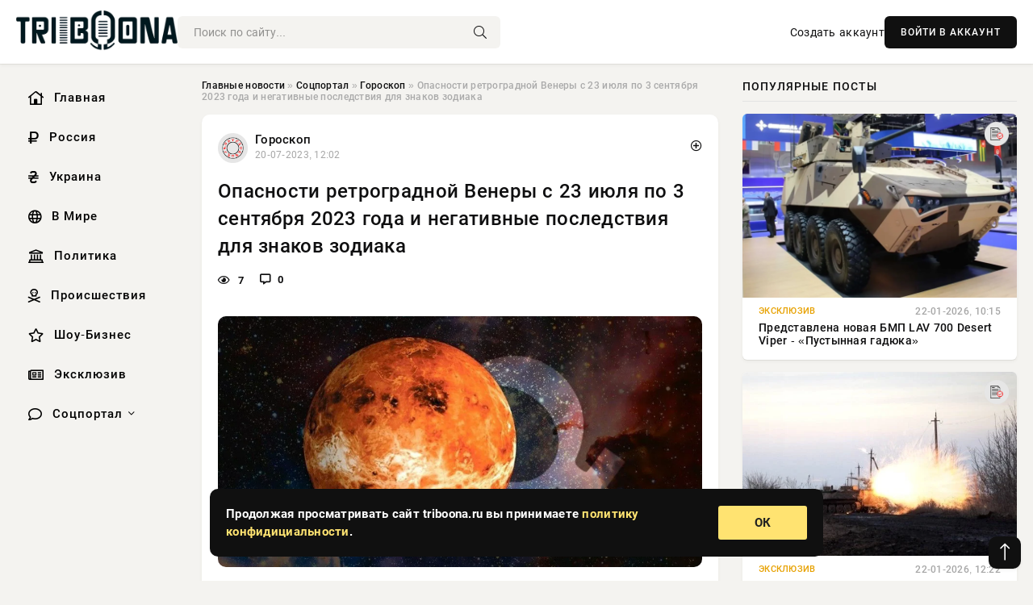

--- FILE ---
content_type: text/html; charset=utf-8
request_url: https://triboona.ru/social/goroskop/312774-opasnosti-retrogradnoj-venery-s-23-ijulja-po-3-sentjabrja-2023-goda-i-negativnye-posledstvija-dlja-znakov-zodiaka.html
body_size: 15490
content:
<!DOCTYPE html>
<html lang="ru">
   <head>
   <title>Опасности ретроградной Венеры с 23 июля по 3 сентября 2023 года и негативные последствия для знаков зодиака » Информационно аналитический портал «Твоя Свободная трибуна»</title>
<meta charset="utf-8">
<meta name="description" content="Ретроградные движения планет могут оказывать значительное влияние на жизнь и поведение людей. Венера, планета любви и гармонии, переходит в ретроградное движение с 23 июля по 3 сентября 2023">
<meta name="keywords" content="Венеры, планет, могут, оказывать, значительное, влияние, жизнь, поведение, людей, Венера, планета, любви, гармонии, движения, переходит, движение, сентября, период, когда, стоит, готовы, обратить">
<link rel="canonical" href="https://triboona.ru/social/goroskop/312774-opasnosti-retrogradnoj-venery-s-23-ijulja-po-3-sentjabrja-2023-goda-i-negativnye-posledstvija-dlja-znakov-zodiaka.html">
<link rel="alternate" type="application/rss+xml" title="Информационно аналитический портал «Твоя Свободная трибуна» RSS" href="https://triboona.ru/rss.xml">
<link rel="preconnect" href="https://triboona.ru/" fetchpriority="high">
<meta property="twitter:title" content="Опасности ретроградной Венеры с 23 июля по 3 сентября 2023 года и негативные последствия для знаков зодиака » Информационно аналитический портал «Твоя Свободная трибуна»">
<meta property="twitter:url" content="https://triboona.ru/social/goroskop/312774-opasnosti-retrogradnoj-venery-s-23-ijulja-po-3-sentjabrja-2023-goda-i-negativnye-posledstvija-dlja-znakov-zodiaka.html">
<meta property="twitter:card" content="summary_large_image">
<meta property="twitter:image" content="https://triboona.ru/uploads/posts/2023-07/1689843740-1bezymyannyjorpp.png">
<meta property="twitter:description" content="Ретроградные движения планет могут оказывать значительное влияние на жизнь и поведение людей. Венера, планета любви и гармонии, переходит в ретроградное движение с 23 июля по 3 сентября 2023 года. Это период, когда стоит быть особенно внимательными к своим отношениям и финансам, так как влияние">
<meta property="og:type" content="article">
<meta property="og:site_name" content="Информационно аналитический портал «Твоя Свободная трибуна»">
<meta property="og:title" content="Опасности ретроградной Венеры с 23 июля по 3 сентября 2023 года и негативные последствия для знаков зодиака » Информационно аналитический портал «Твоя Свободная трибуна»">
<meta property="og:url" content="https://triboona.ru/social/goroskop/312774-opasnosti-retrogradnoj-venery-s-23-ijulja-po-3-sentjabrja-2023-goda-i-negativnye-posledstvija-dlja-znakov-zodiaka.html">
<meta property="og:image" content="https://triboona.ru/uploads/posts/2023-07/1689843740-1bezymyannyjorpp.png">
<meta property="og:description" content="Ретроградные движения планет могут оказывать значительное влияние на жизнь и поведение людей. Венера, планета любви и гармонии, переходит в ретроградное движение с 23 июля по 3 сентября 2023 года. Это период, когда стоит быть особенно внимательными к своим отношениям и финансам, так как влияние">

<script src="/engine/classes/min/index.php?g=general&amp;v=wwtts"></script>
<script src="/engine/classes/min/index.php?f=engine/classes/js/jqueryui.js,engine/classes/js/dle_js.js&amp;v=wwtts" defer></script>
<script type="application/ld+json">{"@context":"https://schema.org","@graph":[{"@type":"NewsArticle","@context":"https://schema.org/","publisher":{"@type":"Organization","name":"Информационно аналитический портал «Твоя Свободная трибуна»","logo":{"@type":"ImageObject","url":""}},"name":"Опасности ретроградной Венеры с 23 июля по 3 сентября 2023 года и негативные последствия для знаков зодиака","headline":"Опасности ретроградной Венеры с 23 июля по 3 сентября 2023 года и негативные последствия для знаков зодиака","mainEntityOfPage":{"@type":"WebPage","@id":"https://triboona.ru/social/goroskop/312774-opasnosti-retrogradnoj-venery-s-23-ijulja-po-3-sentjabrja-2023-goda-i-negativnye-posledstvija-dlja-znakov-zodiaka.html"},"datePublished":"2023-07-20T12:02:20+03:00","author":{"@type":"Person","name":"Елена Краснова","url":"https://triboona.ru/user/%D0%95%D0%BB%D0%B5%D0%BD%D0%B0+%D0%9A%D1%80%D0%B0%D1%81%D0%BD%D0%BE%D0%B2%D0%B0/"},"image":["https://triboona.ru/uploads/posts/2023-07/1689843740-1bezymyannyjorpp.png"],"description":"Ретроградные движения планет могут оказывать значительное влияние на жизнь и поведение людей. Венера, планета любви и гармонии, переходит в ретроградное движение с 23 июля по 3 сентября 2023 года. Это период, когда стоит быть особенно внимательными к своим отношениям и финансам, так как влияние"},{"@type":"BreadcrumbList","@context":"https://schema.org/","itemListElement":[{"@type":"ListItem","position":1,"item":{"@id":"https://triboona.ru/","name":"Главные новости"}},{"@type":"ListItem","position":2,"item":{"@id":"https://triboona.ru/social/","name":"Соцпортал"}},{"@type":"ListItem","position":3,"item":{"@id":"https://triboona.ru/social/goroskop/","name":"Гороскоп"}},{"@type":"ListItem","position":4,"item":{"@id":"https://triboona.ru/social/goroskop/312774-opasnosti-retrogradnoj-venery-s-23-ijulja-po-3-sentjabrja-2023-goda-i-negativnye-posledstvija-dlja-znakov-zodiaka.html","name":"Опасности ретроградной Венеры с 23 июля по 3 сентября 2023 года и негативные последствия для знаков зодиака"}}]}]}</script> 
      <meta name="viewport" content="width=device-width, initial-scale=1.0" />
      <meta name="msapplication-TileColor" content="#e6e6e6">   
      <meta name="theme-color" content="#101010"> 
      <link rel="preload" href="/templates/Default/css/common.css" as="style">
      <link rel="preload" href="/templates/Default/css/styles.css" as="style">
      <link rel="preload" href="/templates/Default/css/engine.css" as="style">
      <link rel="preload" href="/templates/Default/css/fontawesome.css" as="style">
      <link rel="preload" href="/templates/Default/webfonts/manrope-400.woff2" as="font" type="font/woff2" crossorigin>
      <link rel="preload" href="/templates/Default/webfonts/manrope-600.woff2" as="font" type="font/woff2" crossorigin>
      <link rel="preload" href="/templates/Default/webfonts/manrope-700.woff2" as="font" type="font/woff2" crossorigin>
      <link rel="preload" href="/templates/Default/webfonts/fa-light-300.woff2" as="font" type="font/woff2" crossorigin>
      <link href="/templates/Default/css/common.css" type="text/css" rel="stylesheet" />
      <link href="/templates/Default/css/styles.css" type="text/css" rel="stylesheet" />
      <link href="/templates/Default/css/engine.css" type="text/css" rel="stylesheet" /> 
      <link href="/templates/Default/css/fontawesome.css" type="text/css" rel="stylesheet" />
      <link rel="apple-touch-icon" sizes="256x256" href="/templates/Default/favicons/256x256.png">
      <link rel="apple-touch-icon" sizes="192x192" href="/templates/Default/favicons/192x192.png">
      <link rel="apple-touch-icon" sizes="180x180" href="/templates/Default/favicons/180x180.png">
      <link rel="apple-touch-icon" sizes="167x167" href="/templates/Default/favicons/167x167.png">
      <link rel="apple-touch-icon" sizes="152x152" href="/templates/Default/favicons/152x152.png">
      <link rel="apple-touch-icon" sizes="120x120" href="/templates/Default/favicons/120x120.png">
      <link rel="icon" type="image/png" href="/templates/Default/favicons/favicon.png">
      	<!-- Yandex.RTB -->
	<script>window.yaContextCb=window.yaContextCb||[]</script>
	<script src="https://yandex.ru/ads/system/context.js" async></script>
      <meta name="telderi" content="f276d21508be990673cae71f27cce232" />
   </head>
   <body>
      <div class="wrapper">
         <div class="wrapper-container wrapper-main">

            <header class="header d-flex ai-center vw100">
               <a href="/" class="logo" title="Информационно аналитический портал «Твоя Свободная трибуна»"><img src="/templates/Default/dleimages/logo.png" alt="Информационно аналитический портал «Твоя Свободная трибуна»"></a>
               <div class="header__search search-block flex-grow-1">
                  <form id="quicksearch" method="post">
                     <input type="hidden" name="do" value="search">
                     <input type="hidden" name="subaction" value="search">
                     <input class="search-block__input" id="story" name="story" placeholder="Поиск по сайту..." type="text" autocomplete="off">
                     <button class="search-block__btn" type="submit"><span class="fal fa-search"></span></button>
                  </form>
               </div>
               

               
               <a href="/?do=register" class="header__link">Создать аккаунт</a>
               <button class="header__btn-login js-show-login">ВОЙТИ В АККАУНТ</button>
               

               <button class="header__btn-menu d-none js-show-mobile-menu"><span class="fal fa-bars"></span></button>
            </header>

            <div class="content">
               <div class="cols">

                  <!-- MENU START -->
                  <aside class="col-side">
                     <ul class="side-nav js-this-in-mobile-menu">
                        <li><a href="/"><i class="far fa-home-lg"></i> Главная</a></li>
                        <li><a href="/russia/"><i class="far fa-ruble-sign"></i> Россия</a></li>
                        <li><a href="/ukraine/"><i class="far fa-hryvnia"></i> Украина</a></li>
                        <li><a href="/world/"><i class="far fa-globe"></i> В Мире</a></li>
                        <li><a href="/policy/"><i class="far fa-landmark"></i> Политика</a></li>
                        <li><a href="/incidents/"><i class="far fa-skull-crossbones"></i> Происшествия</a></li>
                        <li><a href="/show-business/"><i class="far fa-star"></i> Шоу-Бизнес</a></li>
                        <li><a href="/exclusive/"><i class="far fa-newspaper"></i> Эксклюзив</a></li>
                        <li class="submenu"><a href="/social/"><i class="far fa-comment"></i> Соцпортал</a>
                           <ul class="nav__list side-nav" style="position: unset !important">
                              <li class="nav__list-hidden"><a href="/social/goroskop/"><i class="far fa-planet-ringed"></i> Гороскопы</a></li>
                              <li class="nav__list-hidden"><a href="/social/primeti/"><i class="far fa-map-signs"></i> Приметы</a></li>
                              <li class="nav__list-hidden"><a href="/social/ezoterika/"><i class="far fa-sparkles"></i> Эзотерика</a></li>
                              <li class="nav__list-hidden"><a href="/social/prazdniki/"><i class="far fa-gift"></i> Праздники</a></li>
                              <li class="nav__list-hidden"><a href="/social/zdorove/"><i class="far fa-heart"></i> Здоровье</a></li>
                              <li class="nav__list-hidden"><a href="/social/psihologiya/"><i class="far fa-head-side-brain"></i> Психология</a></li>
                              <li class="nav__list-hidden"><a href="/social/dlya-zhenshchin/"><i class="far fa-venus-double"></i> Для женщин</a></li>
                              <li class="nav__list-hidden"><a href="/social/sad-ogorod/"><i class="far fa-seedling"></i> Сад-огород</a></li>
                           </ul>
                        </li>
                     </ul>
                  </aside>
                  <!-- MENU END -->
                  
                  <main class="col-main">
                    
                         
                        <div class="speedbar"><div class="over"><a href="https://triboona.ru/">Главные новости</a>  »  <a href="https://triboona.ru/social/">Соцпортал</a>  »  <a href="https://triboona.ru/social/goroskop/">Гороскоп</a>  »  Опасности ретроградной Венеры с 23 июля по 3 сентября 2023 года и негативные последствия для знаков зодиака</div></div>
                        

                     <div class="content-block d-grid" id="content-block">
                        

                        
                        <div class="short">
	<div class="info-block">
	   <div class="info-body">
		  <a href="https://triboona.ru/social/goroskop/" class="info-img" title="Гороскоп"><img src="/uploads/icons/goroskop.png" alt="Гороскоп"></a>
		  <div class="info-title"><a href="https://triboona.ru/social/goroskop/" class="author_name">Гороскоп</a></div>
		  <div class="info-meta">
			 <time datetime="20-07-2023, 12:02" class="ago" title="20-07-2023, 12:02">20-07-2023, 12:02</time>
			 
		  </div>
	   </div>
        <div class="dosuga-post-head-mark">    
            <a href="#" class="js-show-login" title="Сохранить"><i class="far fa-plus-circle"></i></a>
                    
		</div> 
	</div>
	<div class="yz_short_body">
	   <h1 class="dn-short-t">Опасности ретроградной Венеры с 23 июля по 3 сентября 2023 года и негативные последствия для знаков зодиака</h1>
	   <div class="content_top_met">
	   	  <div class="f_eye"><i class="far fa-eye"></i> 7</div>
		  <a id="dle-comm-link" href="#comment">
			 <div class="f_link"><i class="far fa-comment-alt"></i> 0</div>
		  </a>
		  <div class="f_info">
		  </div>
	   </div>
	   <div class="page__text full-text clearfix">
	   	  <div style="margin-bottom: 20px">
		 	 
		  </div>
		  <div align="center"><!--dle_image_begin:https://triboona.ru/uploads/posts/2023-07/1689843740-1bezymyannyjorpp.png|--><img src="/uploads/posts/2023-07/1689843740-1bezymyannyjorpp.png" style="max-width:100%;" alt="Опасности ретроградной Венеры с 23 июля по 3 сентября 2023 года и негативные последствия для знаков зодиака"><!--dle_image_end--></div><br>Ретроградные движения планет могут оказывать значительное влияние на жизнь и поведение людей. Венера, планета любви и гармонии, переходит в ретроградное движение с 23 июля по 3 сентября 2023 года. Это период, когда стоит быть особенно внимательными к своим отношениям и финансам, так как влияние ретроградной Венеры может принести негативные последствия для различных знаков зодиака. Подробнее в материале сайта Rsute.ru.<br><br><h2>Ретроградная Венера с 23 июля по 3 сентября 2023 года: негативные последствия для знаков зодиака</h2><br><br><h2>Овен (21 марта — 19 апреля)</h2><br>Для Овнов ретроградная Венера может принести сложности в отношениях. Возможны конфликты и недопонимания с партнерами или близкими. Рекомендуется проявлять терпение и избегать решительных шагов в любовных делах до окончания периода ретроградности. Также стоит быть особенно бдительными в финансовых вопросах и избегать больших инвестиций.<br><br><br><h2>Телец (20 апреля — 20 мая)</h2><br>Ретроградная Венера может повлечь за собой разочарования в личной жизни Тельцов. Отношения, которые казались прочными, могут стать объектом сомнений. Важно обратить внимание на свои чувства и эмоции, быть готовыми к обсуждению проблем и недопониманий в отношениях. Не помешает доля осторожности в финансовых транзакциях и избегание рискованных инвестиций.<br><br><br><h2>Близнецы (22 мая — 21 июня)</h2><br>Ретроградная Венера может повлиять на коммуникацию у Близнецов, вызвав недопонимания и конфликты с окружающими. Близнецам следует быть особенно внимательными к своим словам и действиям, чтобы избежать ненужных проблем. Важно также не делать поспешных решений в сфере личных отношений и не вступать в новые романтические связи.<br><br><br><h2>Рак (22 июня — 22 июля)</h2><br>У Раков ретроградная Венера может вызвать некоторые нестабильности в отношениях с близкими и возможные конфликты в семейной жизни. В этот период нужно быть более терпимыми и заботливыми к своим близким, избегать критики и конфликтов. Также стоит быть осторожными в финансовых вопросах и избегать крупных покупок.<br><br><br><h2>Лев (23 июля — 22 августа)</h2><br>Венера в ретро-фазе может повлиять на финансовую ситуацию и вызвать нестабильность в доходах Львов. Важно обдумывать свои финансовые решения и избегать рискованных инвестиций в этот период. Также могут возникнуть некоторые недопонимания в отношениях, поэтому стоит уделить внимание коммуникации с партнерами и близкими.<br><br><br><h2>Дева (23 августа — 22 сентября)</h2><br>Для Дев довольно трудный период, связанный с ретроградной планетой любви, так как она правит их знаком. Это может привести к чувству недооцененности и неуверенности в себе. Важно помнить, что эти чувства временны и проходят. Рекомендуется обратить внимание на самооценку и заниматься саморазвитием. Не менее важно избегать конфликтов в отношениях и быть более терпимыми к другим.<br><br><br><h2>Весы (23 сентября — 22 октября)</h2><br>Весам планета может принести неудовлетворенность в отношениях с партнерами. Не забывайте, как важно обсудить возникшие проблемы и недопонимания, а также не принимать решения, основанные на эмоциях. Будьте особенно внимательными к своим финансам и избегайте рискованных финансовых сделок.<br><br><br><h2>Скорпион (23 октября — 21 ноября)</h2><br>Ретроградная Венера может повлиять на личную жизнь и отношения этого знака. Возможны конфликты и недопонимания с партнерами. Чтобы успешно миновать период, вам нужно быть более открытыми к обсуждению проблем и найти компромиссы. Также стоит избегать больших финансовых затрат и рискованных инвестиций.<br><br><br><h2>Стрелец (22 ноября — 21 декабря)</h2><br>Для Стрельцов ретроградная Венера может привести к некоторой нестабильности в отношениях и возможным недопониманиям с партнерами. Постарайтесь быть терпимыми и осторожными в коммуникации. Также стоит избегать конфликтов и остерегаться финансовых рисков, особенно если они не оправданы.<br><br><br><h2>Козерог (22 декабря — 19 января)</h2><br>Ретроградная планета любви может повлиять на финансовое положение Козерогов. Важно обдумывать свои решения и избегать рискованных инвестиций. Также возможны сложности в отношениях с коллегами или партнерами по бизнесу, поэтому стоит быть более дипломатичными и терпимыми.<br><br><br><h2>Водолей (20 января — 18 февраля)</h2><br>Водолеев ретроградная Венера может привести к разочарованиям в отношениях и возможным конфликтам с партнерами. Важно быть более открытыми к обсуждению проблем и готовыми к компромиссам. Водолеям очень не рекомендуется покупать что-то дорогостоящее.<br><br><br><h2>Рыбы (19 февраля — 20 марта)</h2><br>У Рыб ретроградная Венера может повлиять на их личную жизнь и отстраненность отношениях. Со своей стороны вы должны быть готовы к обсуждению проблем и к компромиссам. Также стоит быть осторожными в финансовых вопросах и избегать рискованных инвестиций.
		  <div style="margin-top: 20px">
		  	
		  </div>
	   </div>
	</div>
	<div class="page__tags d-flex">
	   
	</div>
	<div class="content_like">
	   <div class="df_like">
		  <a href="#" onclick="doRate('plus', '312774'); return false;" >
		  <i title="Мне нравится" class="far fa-thumbs-up"></i> <span><span data-likes-id="312774">0</span></span>
		  </a>
	   </div>
	   <div class="df_dlike">
		  <a href="#" onclick="doRate('minus', '312774'); return false;" >
		  <i title="Мне не нравится" class="far fa-thumbs-down"></i> <span><span data-dislikes-id="312774">0</span></span>
		  </a>
	   </div>
	</div>
	<div class="content_footer">
	   <script src="https://yastatic.net/share2/share.js"></script>
	   <div class="ya-share2" data-curtain data-shape="round" data-color-scheme="whiteblack" data-services="vkontakte,odnoklassniki,telegram,whatsapp"></div>
	   <div class="f_info">
		  <a href="javascript:AddComplaint('312774', 'news')"> 
		  <div class="more_jaloba">
			 <svg fill="none" width="15" height="15" stroke="currentColor" stroke-width="1.5" viewBox="0 0 24 24" xmlns="http://www.w3.org/2000/svg" aria-hidden="true">
				<path stroke-linecap="round" stroke-linejoin="round" d="M12 9v3.75m9-.75a9 9 0 11-18 0 9 9 0 0118 0zm-9 3.75h.008v.008H12v-.008z"></path>
			 </svg>
			 ЖАЛОБА
		  </div>
		  </a>
	   </div>
	</div>
 </div>
 <div class="page__comments sect__header">
	<div class="page__comments-header">
		<div class="page__comments-title">0 комментариев</div>
		<div class="page__comments-info">
			<span class="fal fa-exclamation-circle"></span>
			Обсудим?
		</div>
	
	</div>
	<!--dleaddcomments-->
	<!--dlecomments-->
 </div>
 <section class="sect">
	<div class="sect__header sect__title" style="font-weight: 500; font-size: 24px;">Смотрите также:</div>
	<div class="sect__content d-grid">
	   <div class="popular grid-item">
   <div class="popular__img img-responsive">
      <img loading="lazy" src="/uploads/posts/2023-06/1686125303-1be00ec76c0fb126bc61b8a00e70e9c78.jpg" alt="Атака Ретроградной Венеры: эти угрозы точно рухнут на знаки зодиака летом 2023 – прогноз">
      <div class="item__category pi-center"><img src="/uploads/icons/goroskop.png"></div> 
   </div>
   <div class="meta_block">
      <div class="meta_block_cat">Эксклюзив</div>
      <time class="meta_block_date" datetime="7-06-2023, 11:08">7-06-2023, 11:08</time>   
   </div>
   <div class="popular__desc">
      <a class="popular__title expand-link" href="https://triboona.ru/exclusive/293244-ataka-retrogradnoj-venery-jeti-ugrozy-tochno-ruhnut-na-znaki-zodiaka-letom-2023-prognoz.html">Атака Ретроградной Венеры: эти угрозы точно рухнут на знаки зодиака летом 2023 – прогноз</a>
   </div>
 </div><div class="popular grid-item">
   <div class="popular__img img-responsive">
      <img loading="lazy" src="https://rsute.ru/wp-content/uploads/2023/07/2020.jpg" alt="Какое влияние окажет ретроградная Венера 2023 и какие кардинальные перемены принесет">
      <div class="item__category pi-center"><img src="/uploads/icons/goroskop.png"></div> 
   </div>
   <div class="meta_block">
      <div class="meta_block_cat">Эзотерика</div>
      <time class="meta_block_date" datetime="15-07-2023, 14:02">15-07-2023, 14:02</time>   
   </div>
   <div class="popular__desc">
      <a class="popular__title expand-link" href="https://triboona.ru/social/ezoterika/310680-kakoe-vlijanie-okazhet-retrogradnaja-venera-2023-i-kakie-kardinalnye-peremeny-prineset.html">Какое влияние окажет ретроградная Венера 2023 и какие кардинальные перемены принесет</a>
   </div>
 </div><div class="popular grid-item">
   <div class="popular__img img-responsive">
      <img loading="lazy" src="https://rsute.ru/wp-content/uploads/2023/06/2634812.jpg" alt="Предупрежден — значит вооружен: 4 самых опасных дня в июле 2023 года">
      <div class="item__category pi-center"><img src="/uploads/icons/goroskop.png"></div> 
   </div>
   <div class="meta_block">
      <div class="meta_block_cat">Эзотерика</div>
      <time class="meta_block_date" datetime="25-06-2023, 00:38">25-06-2023, 00:38</time>   
   </div>
   <div class="popular__desc">
      <a class="popular__title expand-link" href="https://triboona.ru/social/ezoterika/301510-preduprezhden-znachit-vooruzhen-4-samyh-opasnyh-dnja-v-ijule-2023-goda.html">Предупрежден — значит вооружен: 4 самых опасных дня в июле 2023 года</a>
   </div>
 </div><div class="popular grid-item">
   <div class="popular__img img-responsive">
      <img loading="lazy" src="http://u74.ru/photo/579450cc2a0eb70535db5e85ad67ce8f.png" alt="Астрологи раскрыли самые опасные дни июня для всех знаков зодиака – список дат">
      <div class="item__category pi-center"><img src="/uploads/icons/goroskop.png"></div> 
   </div>
   <div class="meta_block">
      <div class="meta_block_cat">Эксклюзив</div>
      <time class="meta_block_date" datetime="30-05-2023, 11:50">30-05-2023, 11:50</time>   
   </div>
   <div class="popular__desc">
      <a class="popular__title expand-link" href="https://triboona.ru/exclusive/289531-astrologi-raskryli-samye-opasnye-dni-ijunja-dlja-vseh-znakov-zodiaka-spisok-dat.html">Астрологи раскрыли самые опасные дни июня для всех знаков зодиака – список дат</a>
   </div>
 </div><div class="popular grid-item">
   <div class="popular__img img-responsive">
      <img loading="lazy" src="https://rsute.ru/wp-content/uploads/2023/06/412e489002c47c4555678cd77653df0f_ce_2306x1537x382x41.jpeg" alt="Влияние Венеры в знаке Льва во время транзита планет с 5 июня по 8 октября 2023 года">
      <div class="item__category pi-center"><img src="/uploads/icons/goroskop.png"></div> 
   </div>
   <div class="meta_block">
      <div class="meta_block_cat">Гороскоп</div>
      <time class="meta_block_date" datetime="4-06-2023, 13:58">4-06-2023, 13:58</time>   
   </div>
   <div class="popular__desc">
      <a class="popular__title expand-link" href="https://triboona.ru/social/goroskop/291907-vlijanie-venery-v-znake-lva-vo-vremja-tranzita-planet-s-5-ijunja-po-8-oktjabrja-2023-goda.html">Влияние Венеры в знаке Льва во время транзита планет с 5 июня по 8 октября 2023 года</a>
   </div>
 </div><div class="popular grid-item">
   <div class="popular__img img-responsive">
      <img loading="lazy" src="https://pronedra.ru/wp-content/uploads/2023/05/astrologiya-2-870x460.jpg" alt="Грядёт буря: астролог Новокрещенская рассказала, как пережить период до 24 июля 2023 года">
      <div class="item__category pi-center"><img src="/uploads/icons/goroskop.png"></div> 
   </div>
   <div class="meta_block">
      <div class="meta_block_cat">Эксклюзив</div>
      <time class="meta_block_date" datetime="20-07-2023, 11:30">20-07-2023, 11:30</time>   
   </div>
   <div class="popular__desc">
      <a class="popular__title expand-link" href="https://triboona.ru/exclusive/312761-grjadet-burja-astrolog-novokreschenskaja-rasskazala-kak-perezhit-period-do-24-ijulja-2023-goda.html">Грядёт буря: астролог Новокрещенская рассказала, как пережить период до 24 июля 2023 года</a>
   </div>
 </div><div class="popular grid-item">
   <div class="popular__img img-responsive">
      <img loading="lazy" src="https://rsute.ru/wp-content/uploads/2023/07/1661652634-2629f33b882682c437e5220c2.jpeg" alt="Чем опасен ретроградный Сатурн 17 июля 2023 года и кому следует быть осторожными">
      <div class="item__category pi-center"><img src="/uploads/icons/goroskop.png"></div> 
   </div>
   <div class="meta_block">
      <div class="meta_block_cat">Эзотерика</div>
      <time class="meta_block_date" datetime="17-07-2023, 06:48">17-07-2023, 06:48</time>   
   </div>
   <div class="popular__desc">
      <a class="popular__title expand-link" href="https://triboona.ru/social/ezoterika/311308-chem-opasen-retrogradnyj-saturn-17-ijulja-2023-goda-i-komu-sleduet-byt-ostorozhnymi.html">Чем опасен ретроградный Сатурн 17 июля 2023 года и кому следует быть осторожными</a>
   </div>
 </div><div class="popular grid-item">
   <div class="popular__img img-responsive">
      <img loading="lazy" src="https://rsute.ru/wp-content/uploads/2023/06/1920x1080.jpg" alt="Что принесет ретро-фаза Нептуна с 30 июня по 5 декабря всем знакам зодиака">
      <div class="item__category pi-center"><img src="/uploads/icons/goroskop.png"></div> 
   </div>
   <div class="meta_block">
      <div class="meta_block_cat">Гороскоп</div>
      <time class="meta_block_date" datetime="28-06-2023, 13:28">28-06-2023, 13:28</time>   
   </div>
   <div class="popular__desc">
      <a class="popular__title expand-link" href="https://triboona.ru/social/goroskop/302995-chto-prineset-retro-faza-neptuna-s-30-ijunja-po-5-dekabrja-vsem-znakam-zodiaka.html">Что принесет ретро-фаза Нептуна с 30 июня по 5 декабря всем знакам зодиака</a>
   </div>
 </div><div class="popular grid-item">
   <div class="popular__img img-responsive">
      <img loading="lazy" src="https://rsute.ru/wp-content/uploads/2023/06/bezymyannyjaaaa.png" alt="Что такое противостояние Венеры и Плутона, благоприятные аспекты 5 июня">
      <div class="item__category pi-center"><img src="/uploads/icons/goroskop.png"></div> 
   </div>
   <div class="meta_block">
      <div class="meta_block_cat">Эзотерика</div>
      <time class="meta_block_date" datetime="4-06-2023, 19:12">4-06-2023, 19:12</time>   
   </div>
   <div class="popular__desc">
      <a class="popular__title expand-link" href="https://triboona.ru/social/ezoterika/292046-chto-takoe-protivostojanie-venery-i-plutona-blagoprijatnye-aspekty-5-ijunja.html">Что такое противостояние Венеры и Плутона, благоприятные аспекты 5 июня</a>
   </div>
 </div><div class="popular grid-item">
   <div class="popular__img img-responsive">
      <img loading="lazy" src="https://rsute.ru/wp-content/uploads/2023/05/merkurii.jpeg" alt="Последствия ретроградного Меркурия: как изменится жизнь знаков зодиака с 14 мая 2023 года">
      <div class="item__category pi-center"><img src="/uploads/icons/goroskop.png"></div> 
   </div>
   <div class="meta_block">
      <div class="meta_block_cat">Гороскоп</div>
      <time class="meta_block_date" datetime="13-05-2023, 06:30">13-05-2023, 06:30</time>   
   </div>
   <div class="popular__desc">
      <a class="popular__title expand-link" href="https://triboona.ru/social/goroskop/282621-posledstvija-retrogradnogo-merkurija-kak-izmenitsja-zhizn-znakov-zodiaka-s-14-maja-2023-goda.html">Последствия ретроградного Меркурия: как изменится жизнь знаков зодиака с 14 мая 2023 года</a>
   </div>
 </div><div class="popular grid-item">
   <div class="popular__img img-responsive">
      <img loading="lazy" src="https://rsute.ru/wp-content/uploads/2023/05/e74c1138a9f510b44bc5d775f3614e72_ce_2369x1578x5x0.jpeg" alt="Ретроградность планет в 2023 году: как предстоящие периоды использовать в свою пользу">
      <div class="item__category pi-center"><img src="/uploads/icons/goroskop.png"></div> 
   </div>
   <div class="meta_block">
      <div class="meta_block_cat">Эзотерика</div>
      <time class="meta_block_date" datetime="15-05-2023, 21:35">15-05-2023, 21:35</time>   
   </div>
   <div class="popular__desc">
      <a class="popular__title expand-link" href="https://triboona.ru/social/ezoterika/283734-retrogradnost-planet-v-2023-godu-kak-predstojaschie-periody-ispolzovat-v-svoju-polzu.html">Ретроградность планет в 2023 году: как предстоящие периоды использовать в свою пользу</a>
   </div>
 </div><div class="popular grid-item">
   <div class="popular__img img-responsive">
      <img loading="lazy" src="https://pronedra.ru/wp-content/uploads/2023/07/tvcenter.ru_-870x460.jpg" alt="Их жизнь изменится уже скоро: какие знаки Зодиака встретят любовь в ближайшее время">
      <div class="item__category pi-center"><img src="/uploads/icons/goroskop.png"></div> 
   </div>
   <div class="meta_block">
      <div class="meta_block_cat">Эксклюзив</div>
      <time class="meta_block_date" datetime="7-07-2023, 03:16">7-07-2023, 03:16</time>   
   </div>
   <div class="popular__desc">
      <a class="popular__title expand-link" href="https://triboona.ru/exclusive/306848-ih-zhizn-izmenitsja-uzhe-skoro-kakie-znaki-zodiaka-vstretjat-ljubov-v-blizhajshee-vremja.html">Их жизнь изменится уже скоро: какие знаки Зодиака встретят любовь в ближайшее время</a>
   </div>
 </div>
	</div>
 </section>

                        

                     </div>
                  </main>

                  <aside class="col-side">

                     <div class="side-block">
                        <div class="side-block__title">Популярные посты</div>
                        <div class="side-block__content">
                        <div class="popular grid-item">
   <div class="popular__img img-responsive">
      <img loading="lazy" src="/uploads/posts/2026-01/thumbs/1769067920-11.webp" alt="Представлена новая БМП LAV 700 Desert Viper - «Пустынная гадюка»">
      <div class="item__category pi-center"><img src="/uploads/icons/exclusive.png"></div> 
   </div>
   <div class="meta_block">
      <div class="meta_block_cat">Эксклюзив</div>
      <time class="meta_block_date" datetime="22-01-2026, 10:15">22-01-2026, 10:15</time>   
   </div>
   <div class="popular__desc">
      <a class="popular__title expand-link" href="https://triboona.ru/exclusive/401918-predstavlena-novaja-bmp-lav-700-desert-viper-pustynnaja-gadjuka.html">Представлена новая БМП LAV 700 Desert Viper - «Пустынная гадюка»</a>
   </div>
 </div><div class="popular grid-item">
   <div class="popular__img img-responsive">
      <img loading="lazy" src="/uploads/posts/2026-01/1769080206-19870.webp" alt="ВС России уничтожают позиции ВСУ под Купянском: свежая карта боевых действий на 22 января 2026">
      <div class="item__category pi-center"><img src="/uploads/icons/exclusive.png"></div> 
   </div>
   <div class="meta_block">
      <div class="meta_block_cat">Эксклюзив</div>
      <time class="meta_block_date" datetime="22-01-2026, 12:22">22-01-2026, 12:22</time>   
   </div>
   <div class="popular__desc">
      <a class="popular__title expand-link" href="https://triboona.ru/exclusive/401936-vs-rossii-unichtozhajut-pozicii-vsu-pod-kupjanskom-svezhaja-karta-boevyh-dejstvij-na-22-janvarja-2026.html">ВС России уничтожают позиции ВСУ под Купянском: свежая карта боевых действий на 22 января 2026</a>
   </div>
 </div><div class="popular grid-item">
   <div class="popular__img img-responsive">
      <img loading="lazy" src="/uploads/posts/2026-01/thumbs/1769199610-1original.webp" alt="Кожа и латекс: Ирина Шейк снялась в образе &quot;доминатрикс&quot; для обложки V Magazine">
      <div class="item__category pi-center"><img src="/uploads/icons/show-business.png"></div> 
   </div>
   <div class="meta_block">
      <div class="meta_block_cat">Шоу-Бизнес</div>
      <time class="meta_block_date" datetime="23-01-2026, 22:03">23-01-2026, 22:03</time>   
   </div>
   <div class="popular__desc">
      <a class="popular__title expand-link" href="https://triboona.ru/show-business/402058-kozha-i-lateks-irina-shejk-snjalas-v-obraze-dominatriks-dlja-oblozhki-v-magazine.html">Кожа и латекс: Ирина Шейк снялась в образе &quot;доминатрикс&quot; для обложки V Magazine</a>
   </div>
 </div><div class="popular grid-item">
   <div class="popular__img img-responsive">
      <img loading="lazy" src="/uploads/posts/2026-01/thumbs/1769184623-11.webp" alt="На крупнейшем корабле ВМС США продолжаются проблемы с сантехникой">
      <div class="item__category pi-center"><img src="/uploads/icons/exclusive.png"></div> 
   </div>
   <div class="meta_block">
      <div class="meta_block_cat">Эксклюзив</div>
      <time class="meta_block_date" datetime="23-01-2026, 17:34">23-01-2026, 17:34</time>   
   </div>
   <div class="popular__desc">
      <a class="popular__title expand-link" href="https://triboona.ru/exclusive/402046-na-krupnejshem-korable-vms-ssha-prodolzhajutsja-problemy-s-santehnikoj.html">На крупнейшем корабле ВМС США продолжаются проблемы с сантехникой</a>
   </div>
 </div>                           
                        </div>
                     </div>
                     <div class="side-block">
                        <div class="side-block__title">Выбор редакции</div>
                        <div class="side-block__content">
                        <div class="int d-flex ai-center">
    <div class="int__img img-fit-cover">
       <img loading="lazy" src="/uploads/posts/2026-01/thumbs/1769184623-11.webp" alt="На крупнейшем корабле ВМС США продолжаются проблемы с сантехникой">
    </div>
    <div class="int__desc flex-grow-1">
       <a class="int__title expand-link" href="https://triboona.ru/exclusive/402046-na-krupnejshem-korable-vms-ssha-prodolzhajutsja-problemy-s-santehnikoj.html">
          <div class="line-clamp">На крупнейшем корабле ВМС США продолжаются проблемы с сантехникой</div>
       </a>
    </div>
 </div><div class="int d-flex ai-center">
    <div class="int__img img-fit-cover">
       <img loading="lazy" src="/uploads/posts/2026-01/thumbs/1769137517-11.webp" alt="«Рабочая лошадка островов»: японская машина Type 16 получила защиту от дронов">
    </div>
    <div class="int__desc flex-grow-1">
       <a class="int__title expand-link" href="https://triboona.ru/exclusive/401974-rabochaja-loshadka-ostrovov-japonskaja-mashina-type-16-poluchila-zaschitu-ot-dronov.html">
          <div class="line-clamp">«Рабочая лошадка островов»: японская машина Type 16 получила защиту от дронов</div>
       </a>
    </div>
 </div><div class="int d-flex ai-center">
    <div class="int__img img-fit-cover">
       <img loading="lazy" src="/uploads/posts/2026-01/thumbs/1769154612-1xl.webp" alt="Почему Минобороны создало особые условия для нового рода войск">
    </div>
    <div class="int__desc flex-grow-1">
       <a class="int__title expand-link" href="https://triboona.ru/ukraine/402005-pochemu-minoborony-sozdalo-osobye-uslovija-dlja-novogo-roda-vojsk.html">
          <div class="line-clamp">Почему Минобороны создало особые условия для нового рода войск</div>
       </a>
    </div>
 </div><div class="int d-flex ai-center">
    <div class="int__img img-fit-cover">
       <img loading="lazy" src="/uploads/posts/2026-01/thumbs/1769163639-11.webp" alt="Новые проблемы с израильскими ПТУР Spike LR2 у канадских войск в Латвии">
    </div>
    <div class="int__desc flex-grow-1">
       <a class="int__title expand-link" href="https://triboona.ru/exclusive/402023-novye-problemy-s-izrailskimi-ptur-spike-lr2-u-kanadskih-vojsk-v-latvii.html">
          <div class="line-clamp">Новые проблемы с израильскими ПТУР Spike LR2 у канадских войск в Латвии</div>
       </a>
    </div>
 </div>  
                        </div>
                     </div>

                     <!--814a5398--><!--814a5398--><!--36203d9a--><!--36203d9a-->

                     <div class="side-block side-block--sticky hm">
                        
                     </div>

                  </aside>

               </div>
               <!-- END COLS -->
            </div>

         <!-- FOOTER START -->
         <footer class="footer d-flex ai-center vw100">
            <div class="footer__copyright">
               <a href="/o-proekte.html" rel="nofollow">О проекте</a>
               <a href="/redakcija.html" rel="nofollow">Редакция</a>
               <a href="/politika-konfidencialnosti.html" rel="nofollow">Политика конфиденциальности</a>
               <a href="/kontakty.html" rel="nofollow">Реклама</a> 
               <a href="/kontakty.html" rel="nofollow">Контакты</a>
            </div>
            <div class="footer__text icon-at-left" style="line-height: 20px;">
               Использование любых материалов, размещённых на сайте, разрешается при условии активной ссылки на наш сайт.
               При копировании материалов для интернет-изданий – обязательна прямая открытая для поисковых систем гиперссылка. Ссылка должна быть размещена в независимости от полного либо частичного использования материалов. Гиперссылка (для интернет- изданий) – должна быть размещена в подзаголовке или в первом абзаце материала.
               Все материалы, содержащиеся на веб-сайте triboona.ru, защищены законом об авторском праве. Фотографии и прочие материалы являются собственностью их авторов и представлены исключительно для некоммерческого использования и ознакомления , если не указано иное. Несанкционированное использование таких материалов может нарушать закон об авторском праве, торговой марке и другие законы.

               <div style="margin-top: 20px;">
                  <p>
                     <span style="font-size:12px">* В России признаны иноагентами: Киселёв Евгений Алекссевич, WWF, Белый Руслан Викторович, Анатолий Белый (Вайсман), Касьянов Михаил Михайлович, Бер Илья Леонидович, Троянова Яна Александровна, Галкин Максим Александрович, Макаревич Андрей Вадимович, Шац Михаил Григорьевич, Гордон Дмитрий Ильич, Лазарева Татьяна Юрьевна, Чичваркин Евгений Александрович, Ходорковский Михаил Борисович, Каспаров Гарри Кимович, Моргенштерн Алишер Тагирович (Алишер Валеев), Невзоров Александр Глебович, Венедиктов Алексей Алексеевич, Дудь Юрий Александрович, Фейгин Марк Захарович, Киселев Евгений Алексеевич, Шендерович Виктор Анатольевич, Гребенщиков Борис Борисович, Максакова-Игенбергс Мария Петровна, Слепаков Семен Сергеевич, Покровский Максим Сергеевич, Варламов Илья Александрович, Рамазанова Земфира Талгатовна, Прусикин Илья Владимирович, Смольянинов Артур Сергеевич, Федоров Мирон Янович (Oxxxymiron), Алексеев Иван Александрович (Noize MC), Дремин Иван Тимофеевич (Face), Гырдымова Елизавета Андреевна (Монеточка), Игорь(Егор) Михайлович Бортник (Лёва Би-2).</span>
                  </p>
                  <br />
                  <p>
                     <span style="font-size:12px">* Экстремисты и террористы, запрещенные в РФ:&nbsp;Meta (Facebook и Instagram),&nbsp;</span>Русский добровольческий корпус (РДК),&nbsp;<span style="font-size:12px">Правый сектор, Украинская повстанческая армия (УПА), ИГИЛ, полк Азов, Джебхат ан-Нусра, Национал-Большевистская партия (НБП), Аль-Каида, УНА-УНСО, Талибан, Меджлис крымско-татарского народа, Свидетели Иеговы, Мизантропик Дивижн, Братство, Артподготовка, Тризуб им. Степана Бандеры, НСО, Славянский союз, Формат-18, Хизб ут-Тахрир, Исламская партия Туркестана, Хайят Тахрир аш-Шам, Таухид валь-Джихад, АУЕ, Братья мусульмане, Колумбайн, Навальный, К. Буданов.</span>
                  </p>
                  <br />
                  <p>
                     <span style="font-size:12px">* СМИ — иностранные агенты: Телеканал «Дождь», Медуза, Голос Америки, Idel. Реалии, Кавказ. Реалии, Крым. Реалии, ТК&nbsp;Настоящее Время, The Insider,&nbsp;</span>Deutsche&nbsp;Welle,&nbsp;<span style="font-size:12px">Проект, Azatliq Radiosi, «Радио Свободная Европа/Радио Свобода» (PCE/PC), Сибирь. Реалии, Фактограф, Север. Реалии, MEDIUM-ORIENT, Bellingcat, Пономарев Л. А., Савицкая Л.А., Маркелов С.Е., Камалягин Д.Н., Апахончич Д.А.,&nbsp;Толоконникова Н.А., Гельман М.А., Шендерович В.А., Верзилов П.Ю., Баданин Р.С., Гордон.</span>
                  </p>
                  <br />
                  <p>
                     <span style="font-size:12px">* Организации — иностранные агенты: Альянс Врачей, Агора, Голос, Гражданское содействие, Династия (фонд), За&nbsp;права человека, Комитет против пыток, Левада-Центр, Мемориал, Молодая Карелия, Московская школа гражданского просвещения, Пермь-36, Ракурс, Русь Сидящая, Сахаровский центр, Сибирский экологический центр, ИАЦ Сова, Союз комитетов солдатских матерей России, Фонд борьбы с&nbsp;коррупцией (ФБК), Фонд защиты гласности, Фонд свободы информации, Центр «Насилию.нет», Центр защиты прав СМИ, Transparency International.</span>
                  </p>
               </div>

               <p class="copyright mb-0" style="margin-top: 20px;">Copyright &copy; 2026, Информационно аналитический портал «Твоя Свободная трибуна». Все права защищены.</p>
               <div class="adult_foot">18+</div>
            </div>
         </footer>
         <!-- FOOTER END -->

         </div>
         <!-- END WRAPPER-MAIN -->
      </div>
      <!-- END WRAPPER -->
      
      <script>
<!--
var dle_root       = '/';
var dle_admin      = '';
var dle_login_hash = '48ded4d5bf31078fbc523a58a49bc6f768cb5293';
var dle_group      = 5;
var dle_link_type  = 1;
var dle_skin       = 'Default';
var dle_wysiwyg    = 0;
var dle_min_search = '4';
var dle_act_lang   = ["Подтвердить", "Отмена", "Вставить", "Отмена", "Сохранить", "Удалить", "Загрузка. Пожалуйста, подождите..."];
var menu_short     = 'Быстрое редактирование';
var menu_full      = 'Полное редактирование';
var menu_profile   = 'Просмотр профиля';
var menu_send      = 'Отправить сообщение';
var menu_uedit     = 'Админцентр';
var dle_info       = 'Информация';
var dle_confirm    = 'Подтверждение';
var dle_prompt     = 'Ввод информации';
var dle_req_field  = ["Заполните поле с именем", "Заполните поле с сообщением", "Заполните поле с темой сообщения"];
var dle_del_agree  = 'Вы действительно хотите удалить? Данное действие невозможно будет отменить';
var dle_spam_agree = 'Вы действительно хотите отметить пользователя как спамера? Это приведёт к удалению всех его комментариев';
var dle_c_title    = 'Отправка жалобы';
var dle_complaint  = 'Укажите текст Вашей жалобы для администрации:';
var dle_mail       = 'Ваш e-mail:';
var dle_big_text   = 'Выделен слишком большой участок текста.';
var dle_orfo_title = 'Укажите комментарий для администрации к найденной ошибке на странице:';
var dle_p_send     = 'Отправить';
var dle_p_send_ok  = 'Уведомление успешно отправлено';
var dle_save_ok    = 'Изменения успешно сохранены. Обновить страницу?';
var dle_reply_title= 'Ответ на комментарий';
var dle_tree_comm  = '0';
var dle_del_news   = 'Удалить статью';
var dle_sub_agree  = 'Вы действительно хотите подписаться на комментарии к данной публикации?';
var dle_unsub_agree  = 'Вы действительно хотите отписаться от комментариев к данной публикации?';
var dle_captcha_type  = '0';
var dle_share_interesting  = ["Поделиться ссылкой на выделенный текст", "Twitter", "Facebook", "Вконтакте", "Прямая ссылка:", "Нажмите правой клавишей мыши и выберите «Копировать ссылку»"];
var DLEPlayerLang     = {prev: 'Предыдущий',next: 'Следующий',play: 'Воспроизвести',pause: 'Пауза',mute: 'Выключить звук', unmute: 'Включить звук', settings: 'Настройки', enterFullscreen: 'На полный экран', exitFullscreen: 'Выключить полноэкранный режим', speed: 'Скорость', normal: 'Обычная', quality: 'Качество', pip: 'Режим PiP'};
var DLEGalleryLang    = {CLOSE: 'Закрыть (Esc)', NEXT: 'Следующее изображение', PREV: 'Предыдущее изображение', ERROR: 'Внимание! Обнаружена ошибка', IMAGE_ERROR: 'Не удалось загрузить изображение', TOGGLE_SLIDESHOW: 'Просмотр слайдшоу',TOGGLE_FULLSCREEN: 'Полноэкранный режим', TOGGLE_THUMBS: 'Включить / Выключить уменьшенные копии', ITERATEZOOM: 'Увеличить / Уменьшить', DOWNLOAD: 'Скачать изображение' };
var DLEGalleryMode    = 1;
var DLELazyMode       = 0;
var allow_dle_delete_news   = false;

jQuery(function($){
					setTimeout(function() {
						$.get(dle_root + "engine/ajax/controller.php?mod=adminfunction", { 'id': '312774', action: 'newsread', user_hash: dle_login_hash });
					}, 5000);
});
//-->
</script>
      

<div class="login login--not-logged d-none">
   <div class="login__header d-flex jc-space-between ai-center">
      <div class="login__title stretch-free-width ws-nowrap">Войти <a href="/?do=register">Регистрация</a></div>
      <div class="login__close"><span class="fal fa-times"></span></div>
   </div>
   <form method="post">
      <div class="login__content">
         <div class="login__row">
            <div class="login__caption">E-mail:</div>
            <div class="login__input"><input type="text" name="login_name" id="login_name" placeholder="Ваш e-mail"></div>
            <span class="fal fa-at"></span>
         </div>
         <div class="login__row">
            <div class="login__caption">Пароль: <a href="/?do=lostpassword">Забыли пароль?</a></div>
            <div class="login__input"><input type="password" name="login_password" id="login_password" placeholder="Ваш пароль"></div>
            <span class="fal fa-lock"></span>
         </div>
         <label class="login__row checkbox" for="login_not_save">
         <input type="checkbox" name="login_not_save" id="login_not_save" value="1">
         <span>Не запоминать меня</span>
         </label>
         <div class="login__row">
            <button onclick="submit();" type="submit" title="Вход">Войти на сайт</button>
            <input name="login" type="hidden" id="login" value="submit">
         </div>
      </div>
      <div class="login__social">
         <div class="login__social-caption">Или войти через</div>
         <div class="login__social-btns">
            <a href="" rel="nofollow" target="_blank"><img loading="lazy" src="/templates/Default/dleimages/vk.svg" alt></a>
            <a href="" rel="nofollow" target="_blank"><img loading="lazy" src="/templates/Default/dleimages/ok.svg" alt></a>
            <a href="" rel="nofollow" target="_blank"><img loading="lazy" src="/templates/Default/dleimages/mail.svg" alt></a>
            <a href="" rel="nofollow" target="_blank"><img loading="lazy" src="/templates/Default/dleimages/yandex.svg" alt></a>
         </div>
      </div>
   </form>
</div>

      <div id="scrolltop" style="display: block;"><span class="fal fa-long-arrow-up"></span></div>
      <div class="message-alert">
         <div class="message-alert-in">
            <div class="message-alert-desc">
               <div class="message-alert-text">Продолжая просматривать сайт triboona.ru вы принимаете <a href="/politika-konfidencialnosti.html">политику конфидициальности</a>.</div>
            </div>
            <div class="message-alert-btns">
               <div class="message-btn message-btn-yes">ОК</div>
            </div>
         </div>
      </div>

      <script src="/templates/Default/js/libs.js"></script>

      
      
      <!-- Yandex.Metrika counter -->
<script type="text/javascript" >
   (function(m,e,t,r,i,k,a){m[i]=m[i]||function(){(m[i].a=m[i].a||[]).push(arguments)};
   m[i].l=1*new Date();
   for (var j = 0; j < document.scripts.length; j++) {if (document.scripts[j].src === r) { return; }}
   k=e.createElement(t),a=e.getElementsByTagName(t)[0],k.async=1,k.src=r,a.parentNode.insertBefore(k,a)})
   (window, document, "script", "https://mc.yandex.ru/metrika/tag.js", "ym");

   ym(45019372, "init", {
        clickmap:true,
        trackLinks:true,
        accurateTrackBounce:true
   });
</script>
<noscript><div><img src="https://mc.yandex.ru/watch/45019372" style="position:absolute; left:-9999px;" alt="" /></div></noscript>
<!-- /Yandex.Metrika counter -->

   <script defer src="https://static.cloudflareinsights.com/beacon.min.js/vcd15cbe7772f49c399c6a5babf22c1241717689176015" integrity="sha512-ZpsOmlRQV6y907TI0dKBHq9Md29nnaEIPlkf84rnaERnq6zvWvPUqr2ft8M1aS28oN72PdrCzSjY4U6VaAw1EQ==" data-cf-beacon='{"version":"2024.11.0","token":"302b8ea61b8d4abd920e8b3bbdb1901a","r":1,"server_timing":{"name":{"cfCacheStatus":true,"cfEdge":true,"cfExtPri":true,"cfL4":true,"cfOrigin":true,"cfSpeedBrain":true},"location_startswith":null}}' crossorigin="anonymous"></script>
</body>
</html>